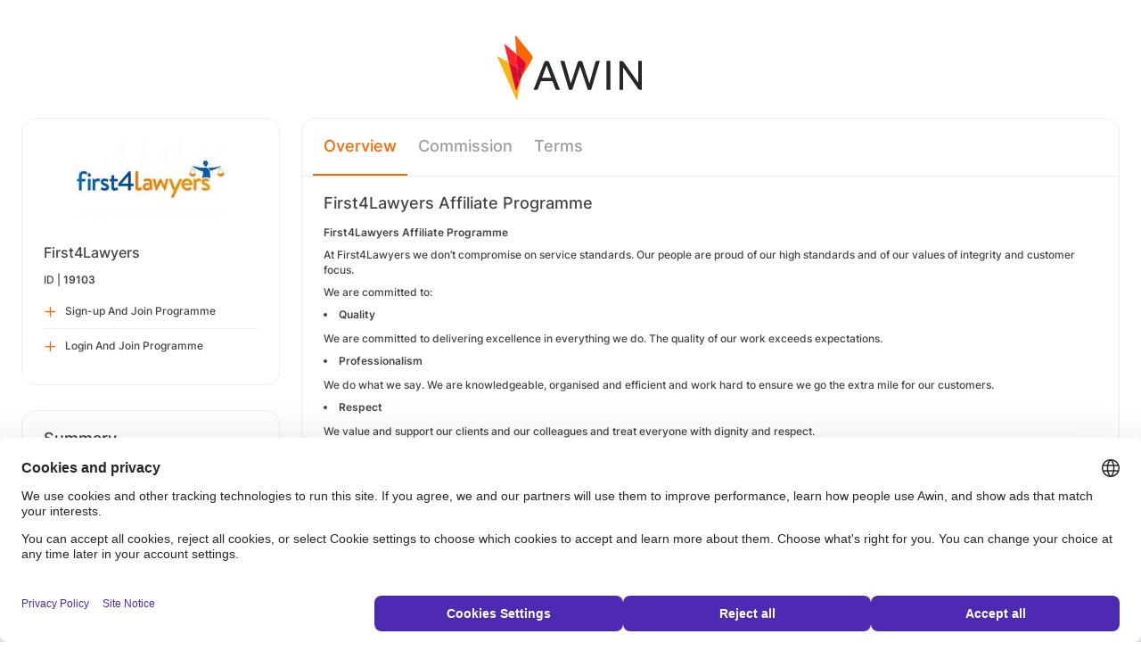

--- FILE ---
content_type: text/html; charset=UTF-8
request_url: https://ui.awin.com/merchant-profile/19103?setLocale=pt_BR
body_size: 4525
content:
<!DOCTYPE html>
<html>
    <head>
        <title>Awin | First4Lawyers Affiliate Programme</title>                    <meta name="description" content="Sign up to First4Lawyers affiliate programme. First4Lawyers are the UK’s largest multi-award-winning legal marketing collective. We specialise in Personal Injury and Medical Negligence cases and work with some of the UK's top legal firms to ensure a high quality service to our clients."/>
                <meta http-equiv="Content-type" content="text/html;charset=UTF-8">
        <meta name="viewport" content="width=device-width, height=device-height, initial-scale=1">
        <link href="/combine.php?css=reset%2CfontAwesome%2Clegacy-style&amp;t=1765793648&amp;ssl" media="screen" rel="stylesheet"/>
        <link rel="stylesheet" type="text/css" href="https://styleguide.awin.com/dist/awin.css?v=20230926140000" />
        <link rel="shortcut icon" href="/favicon-awin.ico" type="image/x-icon" />
        <!-- Google tag (gtag.js) -->
<script async src="https://www.googletagmanager.com/gtag/js?id=G-FL4D9VNQ5R"></script>
<script nonce="CrMnhEDVI6b9ScNQuBW8BA==">
  window.dataLayer = window.dataLayer || [];
  function gtag(){dataLayer.push(arguments);}
  gtag('js', new Date());
  gtag('config', 'G-FL4D9VNQ5R', {"user_properties":{"user_type":"Customer"},"page_title":"Awin | First4Lawyers Affiliate Programme"});
</script>                <script id="usercentrics-cmp" src="https://web.cmp.usercentrics.eu/ui/loader.js" data-settings-id="3ZW34PHaKMkCG5" async></script>
    </head>
    <body class="bg-white login-page">

    <div id="container" class="container container-hack">
        <section id="content">

            <!-- logo header -->
            <div class="row">
                <div class="col-lg-4 col-lg-offset-4 text-center logo-login brand-and-icon-logged-out"></div>
            </div>
            <!-- end of logo header -->
            <div class="col-lg-12 margin-top">
                
<div class="row row-widget darwin-profile">
    <div class="col-md-3 col-lg-3 wrapper-widget">
        
<div class="widget padding-LR-null">
    
    <div class="col-lg-12 col-sm-12 col-xs-12">
        <div id="profileDetails" class="margin-top">
            <div id="viewProfilePicture" class="margin-bottom text-center editable">
                <a target="_blank" href="https://www.first4lawyers.com/"><img src="https://ui.awin.com/images/upload/merchant/profile/19103.png?1580894933" alt="First4Lawyers" class="picture" /></a>                <span class="editableIcon"></span>
            </div>
            <h1 id="accountName">First4Lawyers</h1>
                        <p id="accountId">
                ID |
                <strong>19103</strong>
            </p>
        </div>
    </div>

                    <div class="col-lg-12">
                    <ul id="profileOperations" class="list-group list-group-icons">
                            <li>
                                                                <a class="join list-group-item" href="/publisher-signup/en/awin?advertiser=19103">
                                    <i class="fa-regular fa-plus" aria-hidden="true"></i>
                                                                            <p>Sign-up And Join Programme</p>
                                                                    </a>
                            </li>

                                                        <li>
                                                                <a class="join list-group-item" href="/user/affiliate-signup/join/merchant/19103">
                                    <i class="fa-regular fa-plus" aria-hidden="true"></i>
                                    <p>Login And Join Programme</p>
                                </a>
                            </li>
                                                </ul>
                </div>
                </div>
<div class="widget padding-LR-null">
    <div class="header">
        <h2>Summary</h2>
            </div>

    <div class="col-lg-12 col-sm-12 col-xs-12">
        <div id="descriptionShort" class="accountDescription inlineTextArea margin-bottom margin-top text-wrap">First4Lawyers are the UK’s largest multi-award-winning legal marketing collective. We specialise in Personal Injury and Medical Negligence cases and work with some of the UK's top legal firms to ensure a high quality service to our clients.</div>

                                    <h2 class="margin-top-lg">Payments</h2>
            <h4>Attribution Period (Cookie Length)</h4>
            <p class="margin-bottom">14 Days</p>
            </div>
</div>

<div class="widget padding-LR-null">
    <div class="header">
        <h2>Links</h2>
                </div>
    <div class="col-lg-12 col-sm-12 col-xs-12">
                    <div class="list-group list-group-icons">
                                <a href="https&#x3A;&#x2F;&#x2F;www.first4lawyers.com&#x2F;" target="_blank" class="list-group-item"><i class="fa-regular fa-globe fa-fw"></i> Website</a>
                        </div>
            </div>
</div>

    </div>
    <div class="col-md-9 col-lg-9 wrapper-widget">
        
                    <ul class="nav nav-tabs">
        
        <li  class="selected"  id="tabNavigation.merchant.profiletabs.overview">
            <a href="/merchant-profile/19103" style="position:initial;"
               class="amplitude-click" data-amplitude-event="" data-amplitude-prop:event_source="" data-amplitude-prop:opened_tab="navigation.merchant.profileTabs.overview">
                Overview            </a>
        </li>
    <!--endMarker tabNavigation.merchant.profiletabs.overview-->
        
        <li  id="tabNavigation.merchant.profiletabs.commission">
            <a href="/merchant-profile/19103/commission-groups" style="position:initial;"
               class="amplitude-click" data-amplitude-event="" data-amplitude-prop:event_source="" data-amplitude-prop:opened_tab="navigation.merchant.profileTabs.commission">
                Commission            </a>
        </li>
    <!--endMarker tabNavigation.merchant.profiletabs.commission-->
        
        <li  id="tabNavigation.merchant.profiletabs.terms">
            <a href="/merchant-profile-terms/19103" style="position:initial;"
               class="amplitude-click" data-amplitude-event="" data-amplitude-prop:event_source="" data-amplitude-prop:opened_tab="navigation.merchant.profileTabs.terms">
                Terms            </a>
        </li>
    <!--endMarker tabNavigation.merchant.profiletabs.terms-->
        </ul>
        
        <div class="widget padding-LR-null">
            <div class="row">
                <div class="col-lg-12 col-sm-12">
                    
                    <h2 class="margin-top-sm">
                        First4Lawyers Affiliate Programme                                                                                                </h2>

                    <div id="descriptionLongContainer">
                        <div id="descriptionLongContentView" class="inlineTextArea ck-editable-icon"><p><strong>First4Lawyers Affiliate Programme</strong></p><p>At First4Lawyers we don’t compromise on service standards. Our people are proud of our high standards and of our values of integrity and customer focus.</p><p>We are committed to:</p><ul><li><strong>Quality</strong></li></ul><p>We are committed to delivering excellence in everything we do. The quality of our work exceeds expectations.</p><ul><li><strong>Professionalism</strong></li></ul><p>We do what we say. We are knowledgeable, organised and efficient and work hard to ensure we go the extra mile for our customers.</p><ul><li><strong>Respect</strong></li></ul><p>We value and support our clients and our colleagues and treat everyone with dignity and respect.</p><ul><li><strong>Integrity</strong></li></ul><p>We work with the utmost integrity and accountability. Our stated values are reflected in our day to day behaviours. We set the standards in the industry and do not cold-call.</p><ul><li><strong>Client focus</strong></li></ul><p>We put the customer first. We are passionate about what we do.</p><ul><li><strong>Team work</strong></li></ul><p>We work as one team to deliver excellent results.</p><p><strong><u>Commissions</u></strong></p><p><strong>We aim to pay out on all commission payments within 14 days, usually it will be quicker.</strong></p><p>We pay commissions on qualified leads at in the following categories:</p><p><strong>Personal Injury</strong></p><ul><li>Medical Negligence (Clinical Negligence)</li><li>Accident at Work (Employers Liability)</li><li>Other Personal Injury</li></ul><p> Please note - we don't accept or pay for RTA or Stress leads.</p><ul><li>Will writing</li><li>Lasting Power of Attorney</li><li>Probate</li></ul><p><strong><u>How we pay</u></strong></p><p>All call and contact form enquiries will be tracked and reported via the Awin interface.</p><p>All qualified enquiries will be validated by First4Lawyers within 14 days. We will attempt to validate all enquiries as soon as possible and in many cases this may be before the max 14 day period.</p><p> </p><p><strong><u>What is an enquiry?</u></strong></p><p>Any potential customer that visits our website or fills out our iframe enquire form and enquires about one of our services either via the contact form or through our call centre.</p><p> </p><p><strong><u>What is a qualified enquiry?</u></strong></p><p>We often get form submissions from people asking us about non-relevant queries which will be filtered out.</p><p>An enquiry becomes qualified if:</p><p>We are able to make contact with the customer from the details provided.</p><p>The potential customer has a valid conversation with one of our advisers about their legal needs and it is a service we offer (listed above).</p><p>First4Lawyers has the right to decline commissions on any enquiries that don’t reach the status of the qualified enquiry.</p><p> </p><p><strong><u>Creative Assets</u></strong></p><p>We have uploaded some creative to the channel, however we are happy to work with you to advise on your own creative or create additional assets for you. Due to FCA compliance and regulations all creative must be first approved by First4Lawyers before it can be used. </p><p> </p><p><strong><u>Linking to First4Lawyewrs</u></strong></p><p>Homepage: <a href="https://www.first4lawyers.com/">https://www.first4lawyers.com/</a></p><p>Accident at Work: <a href="https://www.first4lawyers.com/personal-injury/accident-at-work/">https://www.first4lawyers.com/personal-injury/accident-at-work/</a></p><p>Medical Negligence: <a href="https://www.first4lawyers.com/af-medical-negligence/">https://www.first4lawyers.com/af-medical-negligence/</a> </p><p>Claim Form: <a href="https://www.first4lawyers.com/af-personal-injury/">https://www.first4lawyers.com/af-personal-injury/</a>  </p><p>Will writing: <a href="https://www.first4lawyers.com/other-legal-services/wills-estates-and-probate/living-wills/">https://www.first4lawyers.com/other-legal-services/wills-estates-and-probate/living-wills/</a></p><p>Lasting Power of Attorney: <a href="https://www.first4lawyers.com/other-legal-services/wills-estates-and-probate/power-of-attorney/">https://www.first4lawyers.com/other-legal-services/wills-estates-and-probate/power-of-attorney/</a></p><p>Probate: <a href="https://www.first4lawyers.com/other-legal-services/wills-estates-and-probate/probate-and-estate-administration/">https://www.first4lawyers.com/other-legal-services/wills-estates-and-probate/probate-and-estate-administration/</a></p><p>We do have some niche pages should you wish to link directly to them, please feel free to do so.</p></div>

                        <div class="profile-overview-document-editor document-editor hidden">
                <div class="document-editor__toolbar"></div>
                <div class="document-editor__editable-container">
                   <div class="document-editor__editable editable">
                    </div>
                </div>
            </div>


            <div id="descriptionLongContent" class="inlineTextArea hidden">
                <div id="descriptionLong_edit">
                 <input type="hidden" class="descriptionLongInputText" name="descriptionLong" id="descriptionLong"/>
                     <div class="inlineActionBox">
                         <span class="inlineSave">
                            <i class="fa-regular fa-check fa-2x pointer"></i>
                         </span>
                         <span class="inlineCancel">
                            <i class="fa-regular fa-xmark fa-2x pointer ml-sm"></i>
                         </span>
                     </div>
                </div>
            </div>
                    </div>

                    
                                    </div>
            </div>
        </div>


        <!-- Partner Recommendations Section -->
            </div>
</div>
            </div>

            <!-- language switcher -->
            <div class="row">
                <div class="col-lg-8 col-lg-offset-2">
                    <ul id="availableLanguages" class="list-inline text-center">
                                                                                    <li id="da_DK">
                                    <a href="/merchant-profile/19103?setLocale=da_DK">
                                        Dansk                                    </a>
                                </li>
                                                                                                                <li id="de_DE">
                                    <a href="/merchant-profile/19103?setLocale=de_DE">
                                        Deutsch                                    </a>
                                </li>
                                                                                                                <li id="en_GB" class="active">
                                    English (UK)                                </li>
                                                                                                                <li id="en_US">
                                    <a href="/merchant-profile/19103?setLocale=en_US">
                                        English (US)                                    </a>
                                </li>
                                                                                                                <li id="es_ES">
                                    <a href="/merchant-profile/19103?setLocale=es_ES">
                                        Español                                    </a>
                                </li>
                                                                                                                <li id="fr_FR">
                                    <a href="/merchant-profile/19103?setLocale=fr_FR">
                                        Français                                    </a>
                                </li>
                                                                                                                <li id="it_IT">
                                    <a href="/merchant-profile/19103?setLocale=it_IT">
                                        Italiano                                    </a>
                                </li>
                                                                                                                <li id="nl_NL">
                                    <a href="/merchant-profile/19103?setLocale=nl_NL">
                                        Nederlands                                    </a>
                                </li>
                                                                                                                <li id="nb_NO">
                                    <a href="/merchant-profile/19103?setLocale=nb_NO">
                                        Norsk                                    </a>
                                </li>
                                                                                                                <li id="pl_PL">
                                    <a href="/merchant-profile/19103?setLocale=pl_PL">
                                        Polski                                    </a>
                                </li>
                                                                                                                <li id="pt_BR">
                                    <a href="/merchant-profile/19103?setLocale=pt_BR">
                                        Português (Brasil)                                    </a>
                                </li>
                                                                                                                <li id="sv_SE">
                                    <a href="/merchant-profile/19103?setLocale=sv_SE">
                                        Svenska                                    </a>
                                </li>
                                                                        </ul>
                                    </div>
            </div>
            <!-- end of language switcher -->

            <div class="footer-push"></div>
        </section>
    </div>

    <div class="footer-login">
    </div>
    <div id="footer">
    <a target="_blank" href="https://www.awin.com/br/privacy">
    Privacy Policy</a> |
    <a target="_blank" href="/legal-docs/user-agreement">
    User Agreement</a> |
    <a target="_blank" href="http://www.awin.com">&copy; AWIN LTD 2025</a>
</div>

<script type="text/javascript" src="https://www.dwin1.com/29325.js" defer></script>
    <script src="https://cdnjs.cloudflare.com/ajax/libs/jquery/3.7.1/jquery.min.js" integrity="sha512-v2CJ7UaYy4JwqLDIrZUI/4hqeoQieOmAZNXBeQyjo21dadnwR+8ZaIJVT8EE2iyI61OV8e6M8PP2/4hpQINQ/g==" crossorigin="anonymous" referrerpolicy="no-referrer"></script>
<script src="https://cdnjs.cloudflare.com/ajax/libs/jqueryui/1.13.3/jquery-ui.min.js" integrity="sha512-Ww1y9OuQ2kehgVWSD/3nhgfrb424O3802QYP/A5gPXoM4+rRjiKrjHdGxQKrMGQykmsJ/86oGdHszfcVgUr4hA==" crossorigin="anonymous" referrerpolicy="no-referrer"></script>
<script src="https://cdnjs.cloudflare.com/ajax/libs/jqueryui/1.11.4/i18n/jquery-ui-i18n.min.js" integrity="sha512-zZ27MiE6yuwkKbHnJ/7ATQF/7l+Jwk5jSxgmLJ1SS5QJexaYswmP3OKBPDVMfM8TlSOudAKHTWH2UtS+0LDddw==" crossorigin="anonymous" referrerpolicy="no-referrer"></script>

        <script src="https://cdnjs.cloudflare.com/ajax/libs/jquery-migrate/3.4.1/jquery-migrate.min.js" integrity="sha512-KgffulL3mxrOsDicgQWA11O6q6oKeWcV00VxgfJw4TcM8XRQT8Df9EsrYxDf7tpVpfl3qcYD96BpyPvA4d1FDQ==" crossorigin="anonymous" referrerpolicy="no-referrer"></script>

    <script type="text/javascript" nonce="CrMnhEDVI6b9ScNQuBW8BA==">i18n = {"locale":"en_GB","currencyCode":"GBP","supportedLocales":["de_DE","it_IT","en_GB","nl_NL","en_US","pl_PL","es_ES","pt_BR","fr_FR","sv_SE","da_DK","nb_NO","te_ST","aa_DJ"],"dictionaryUrl":"\/translate\/xhr-lang-file"}</script>

    <script src="/combine.php?js=dwin%2Ci18n%2Cawin%2Cuser%2FawinLanguageSwitcher%2Ccookie%2Caccount&amp;t=1765793648&amp;ssl"></script>

    <script src="/combine.php?js=fileUpload%2Cfilestyle%2Caccount%2Fprofile%2Cmerchant%2Fprofile%2Cmaxlength%2Cmembership%2Fmodal%2Cuser%2FactivityStream&amp;t=1765800172&amp;ssl"></script>
        <script type="text/javascript" nonce="CrMnhEDVI6b9ScNQuBW8BA==">
if (typeof DWIN.jQuery != 'undefined') {
        DWIN.jQuery(function($) {
DWIN.MerchantProfile.init();
DWIN.AwinLanguageSwitcher.init();
DWIN.setDomain('https://ui.awin.com');
    });
};
</script>
    </body>
</html>
